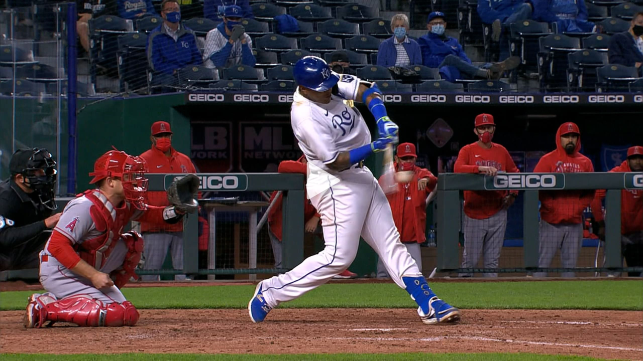

--- FILE ---
content_type: application/x-javascript;charset=utf-8
request_url: https://ans.mlb.com/id?d_visid_ver=2.1.0&d_fieldgroup=A&mcorgid=A65F776A5245B01B0A490D44%40AdobeOrg&mid=31299105485262708030129987427637205331&ts=1769195550781
body_size: -44
content:
{"mid":"31299105485262708030129987427637205331"}